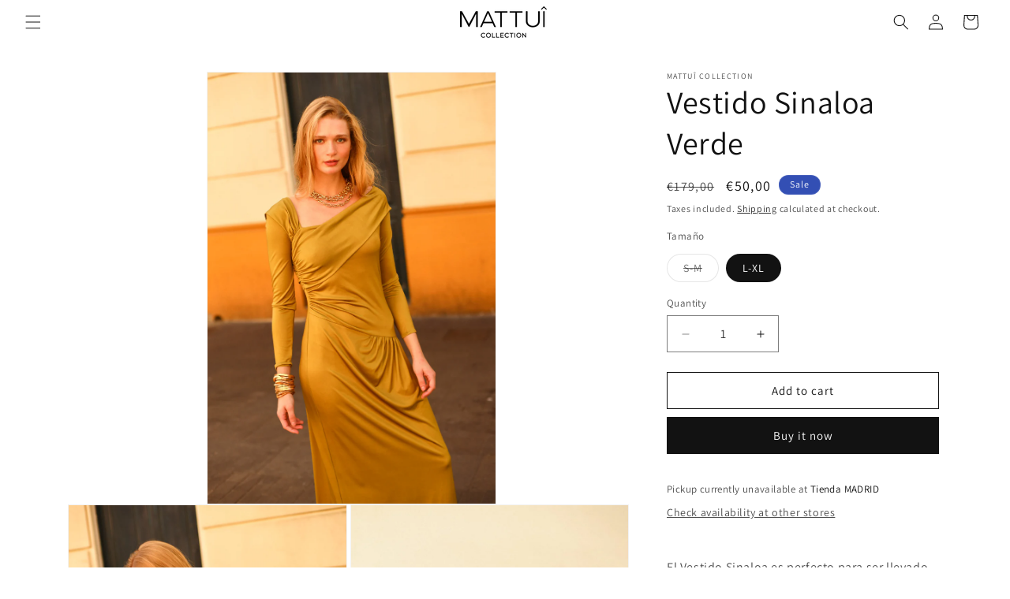

--- FILE ---
content_type: text/html; charset=UTF-8
request_url: https://pre.bossapps.co/api/js/mattui.myshopify.com/variants
body_size: 85
content:
{"48547307127126SP":"690570035542","48547307127126":"yes","48547307159894SP":"690570035542","48547307159894":"yes"}

--- FILE ---
content_type: text/javascript; charset=utf-8
request_url: https://mattuicollection.com/en/products/vestido-sinaloa-verde.js
body_size: 1351
content:
{"id":8736592593238,"title":"Vestido Sinaloa Verde","handle":"vestido-sinaloa-verde","description":"\u003cp\u003eEl Vestido Sinaloa es perfecto para ser llevado en eventos tanto de noche como de día, si quieres ir cómoda ¡es la opción perfecta para ti!.\u003c\/p\u003e\n\u003cp\u003eEl corte tipo midi del vestido y su tejido, le aportarán a la prenda una caída simétrica y\u003cbr\u003ecompletamente fluida. Además, su confección en punto, hará que se ajuste perfectamente a tu cuerpo.\u003c\/p\u003e\n\u003cp\u003e\u003cbr\u003eLa modelo lleva la talla S. y mide 1,78 cm.\u003c\/p\u003e\n\u003cp\u003e\u003cmeta charset=\"utf-8\"\u003e\u003cspan data-sheets-root=\"1\"\u003e\u003cstrong\u003e\u003cspan data-sheets-value='{\"1\":2,\"2\":\"El Vestido Monastrell es perfecto para las invitadas más clásicas y sofisticadas este Otoño-Invierno.\\n\\nSe presenta como un vestido fluido de largo midi con cinturón a tono y hombreras de 3 centímetros de alto que resaltan la figura. Su cuello va vuelto simulando un ligero drapeado y posee su cierre de prenda en espalda gracias a unos botones. Prenda muy versátil que además, posee bolsillos en costado ocultos en costura. \\n\\nSu cinturón a juego es de 6 centímetros de ancho. \\n\\nLa modelo lleva la Talla S.\"}' data-sheets-userformat='{\"2\":513,\"3\":{\"1\":0},\"12\":0}'\u003eTODAS LAS PRENDAS ADQUIRIDAS EN OUTLET NO ACEPTAN CAMBIOS NI DEVOLUCIONES POR EL IMPORTE ,SE EMITIRÁ UN VALE.\u003c\/span\u003e\u003c\/strong\u003e\u003c\/span\u003e\u003c\/p\u003e","published_at":"2025-10-06T12:57:48+02:00","created_at":"2024-02-22T18:33:43+01:00","vendor":"MATTUÎ Collection","type":"Vestido","tags":["material-poliester","outlet","pieza-unico","special-price"],"price":5000,"price_min":5000,"price_max":5000,"available":true,"price_varies":false,"compare_at_price":17900,"compare_at_price_min":17900,"compare_at_price_max":17900,"compare_at_price_varies":false,"variants":[{"id":47672706924886,"title":"S-M","option1":"S-M","option2":null,"option3":null,"sku":"41272","requires_shipping":true,"taxable":true,"featured_image":null,"available":false,"name":"Vestido Sinaloa Verde - S-M","public_title":"S-M","options":["S-M"],"price":5000,"weight":300,"compare_at_price":17900,"inventory_management":"shopify","barcode":"8408080412720","requires_selling_plan":false,"selling_plan_allocations":[{"price_adjustments":[],"price":5000,"compare_at_price":17900,"per_delivery_price":5000,"selling_plan_id":689164058966,"selling_plan_group_id":"c17f5978f06b223f020f89619632935eeec64655"}]},{"id":47672706990422,"title":"L-XL","option1":"L-XL","option2":null,"option3":null,"sku":"41274","requires_shipping":true,"taxable":true,"featured_image":null,"available":true,"name":"Vestido Sinaloa Verde - L-XL","public_title":"L-XL","options":["L-XL"],"price":5000,"weight":300,"compare_at_price":17900,"inventory_management":"shopify","barcode":"8408080412744","requires_selling_plan":false,"selling_plan_allocations":[{"price_adjustments":[],"price":5000,"compare_at_price":17900,"per_delivery_price":5000,"selling_plan_id":689164058966,"selling_plan_group_id":"c17f5978f06b223f020f89619632935eeec64655"}]}],"images":["\/\/cdn.shopify.com\/s\/files\/1\/0653\/7910\/7032\/files\/mattui-94.jpg?v=1709407939","\/\/cdn.shopify.com\/s\/files\/1\/0653\/7910\/7032\/files\/mattui-95.jpg?v=1709407939","\/\/cdn.shopify.com\/s\/files\/1\/0653\/7910\/7032\/files\/mattui-96.jpg?v=1709407939","\/\/cdn.shopify.com\/s\/files\/1\/0653\/7910\/7032\/files\/mattui-98.jpg?v=1709407939","\/\/cdn.shopify.com\/s\/files\/1\/0653\/7910\/7032\/files\/mattui-100.jpg?v=1709407940","\/\/cdn.shopify.com\/s\/files\/1\/0653\/7910\/7032\/files\/mattui-101.jpg?v=1709407939"],"featured_image":"\/\/cdn.shopify.com\/s\/files\/1\/0653\/7910\/7032\/files\/mattui-94.jpg?v=1709407939","options":[{"name":"Tamaño","position":1,"values":["S-M","L-XL"]}],"url":"\/en\/products\/vestido-sinaloa-verde","media":[{"alt":null,"id":46612854571350,"position":1,"preview_image":{"aspect_ratio":0.667,"height":1650,"width":1100,"src":"https:\/\/cdn.shopify.com\/s\/files\/1\/0653\/7910\/7032\/files\/mattui-94.jpg?v=1709407939"},"aspect_ratio":0.667,"height":1650,"media_type":"image","src":"https:\/\/cdn.shopify.com\/s\/files\/1\/0653\/7910\/7032\/files\/mattui-94.jpg?v=1709407939","width":1100},{"alt":null,"id":46612854604118,"position":2,"preview_image":{"aspect_ratio":0.667,"height":1650,"width":1100,"src":"https:\/\/cdn.shopify.com\/s\/files\/1\/0653\/7910\/7032\/files\/mattui-95.jpg?v=1709407939"},"aspect_ratio":0.667,"height":1650,"media_type":"image","src":"https:\/\/cdn.shopify.com\/s\/files\/1\/0653\/7910\/7032\/files\/mattui-95.jpg?v=1709407939","width":1100},{"alt":null,"id":46612854636886,"position":3,"preview_image":{"aspect_ratio":0.667,"height":1650,"width":1100,"src":"https:\/\/cdn.shopify.com\/s\/files\/1\/0653\/7910\/7032\/files\/mattui-96.jpg?v=1709407939"},"aspect_ratio":0.667,"height":1650,"media_type":"image","src":"https:\/\/cdn.shopify.com\/s\/files\/1\/0653\/7910\/7032\/files\/mattui-96.jpg?v=1709407939","width":1100},{"alt":null,"id":46612854702422,"position":4,"preview_image":{"aspect_ratio":0.667,"height":1650,"width":1100,"src":"https:\/\/cdn.shopify.com\/s\/files\/1\/0653\/7910\/7032\/files\/mattui-98.jpg?v=1709407939"},"aspect_ratio":0.667,"height":1650,"media_type":"image","src":"https:\/\/cdn.shopify.com\/s\/files\/1\/0653\/7910\/7032\/files\/mattui-98.jpg?v=1709407939","width":1100},{"alt":null,"id":46612854767958,"position":5,"preview_image":{"aspect_ratio":0.667,"height":1650,"width":1100,"src":"https:\/\/cdn.shopify.com\/s\/files\/1\/0653\/7910\/7032\/files\/mattui-100.jpg?v=1709407940"},"aspect_ratio":0.667,"height":1650,"media_type":"image","src":"https:\/\/cdn.shopify.com\/s\/files\/1\/0653\/7910\/7032\/files\/mattui-100.jpg?v=1709407940","width":1100},{"alt":null,"id":46612854800726,"position":6,"preview_image":{"aspect_ratio":0.667,"height":1650,"width":1100,"src":"https:\/\/cdn.shopify.com\/s\/files\/1\/0653\/7910\/7032\/files\/mattui-101.jpg?v=1709407939"},"aspect_ratio":0.667,"height":1650,"media_type":"image","src":"https:\/\/cdn.shopify.com\/s\/files\/1\/0653\/7910\/7032\/files\/mattui-101.jpg?v=1709407939","width":1100}],"requires_selling_plan":false,"selling_plan_groups":[{"id":"c17f5978f06b223f020f89619632935eeec64655","name":"PreOrder Wolf","options":[{"name":"Pre-order","position":1,"values":["preorder"]}],"selling_plans":[{"id":689164058966,"name":"Pre-order","description":null,"options":[{"name":"Pre-order","position":1,"value":"preorder"}],"recurring_deliveries":false,"price_adjustments":[]}],"app_id":null}]}